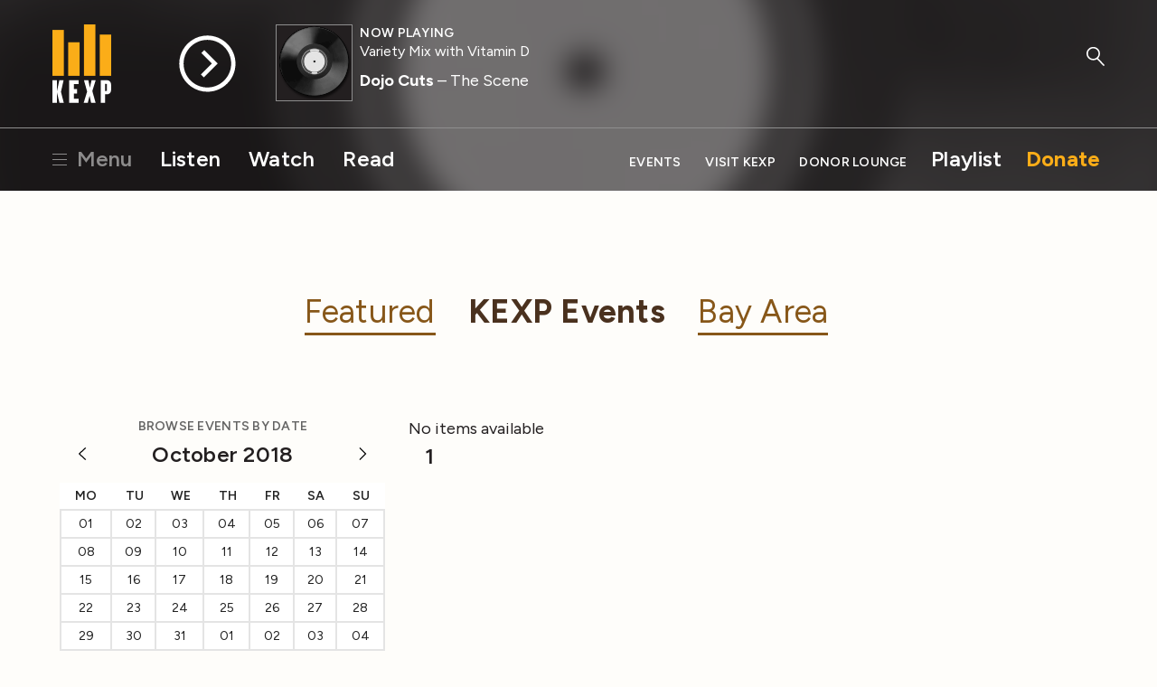

--- FILE ---
content_type: text/html; charset=utf-8
request_url: https://www.google.com/recaptcha/api2/aframe
body_size: -101
content:
<!DOCTYPE HTML><html><head><meta http-equiv="content-type" content="text/html; charset=UTF-8"></head><body><script nonce="l_LLC0OWDaEWp_N1J4RzRA">/** Anti-fraud and anti-abuse applications only. See google.com/recaptcha */ try{var clients={'sodar':'https://pagead2.googlesyndication.com/pagead/sodar?'};window.addEventListener("message",function(a){try{if(a.source===window.parent){var b=JSON.parse(a.data);var c=clients[b['id']];if(c){var d=document.createElement('img');d.src=c+b['params']+'&rc='+(localStorage.getItem("rc::a")?sessionStorage.getItem("rc::b"):"");window.document.body.appendChild(d);sessionStorage.setItem("rc::e",parseInt(sessionStorage.getItem("rc::e")||0)+1);localStorage.setItem("rc::h",'1764924443484');}}}catch(b){}});window.parent.postMessage("_grecaptcha_ready", "*");}catch(b){}</script></body></html>

--- FILE ---
content_type: image/svg+xml
request_url: https://www.kexp.org/static/assets/img/logo-header.svg
body_size: 289
content:
<svg width="65" height="87" viewBox="0 0 65 87" fill="none" xmlns="http://www.w3.org/2000/svg">
<path d="M7.73405 86.4424L4.90144 74.4436V86.4424H0.0637207V61.5854H4.86961V74.4436L7.60674 61.5854H12.2853L9.42089 74.4118L12.5399 86.4424H7.73405Z" fill="white"/>
<path d="M18.3643 86.4424V61.5854H28.9945V65.8184H23.6476V71.2609H27.1485V76.1623H23.6476V82.0821H28.9945V86.4424H18.3643Z" fill="white"/>
<path d="M12.6035 6.07898H0V56.7159H12.6035V6.07898Z" fill="#FBAD18"/>
<path d="M64.7999 11.2031H52.1964V56.7159H64.7999V11.2031Z" fill="#FBAD18"/>
<path d="M47.3906 0H34.7871V56.7159H47.3906V0Z" fill="#FBAD18"/>
<path d="M29.9812 19.701H17.3777V56.7159H29.9812V19.701Z" fill="#FBAD18"/>
<path d="M42.6801 86.4424L40.9933 78.6766L39.02 86.4424H34.4688L38.288 74.0935L34.787 61.5854H39.6247L41.2479 69.7968L43.1894 61.5854H47.7088L43.9851 73.457L47.6133 86.4424C47.5815 86.4424 42.6801 86.4424 42.6801 86.4424Z" fill="white"/>
<path d="M59.9941 77.0852H58.1163V86.4424H53.3104V61.5854H59.9941C62.5085 61.5854 64.7045 63.0813 64.7045 66.5505V72.1202C64.7045 75.5894 62.5085 77.0852 59.9941 77.0852ZM60.1851 66.7414C60.1851 65.9139 59.835 65.6275 59.3257 65.6275H58.1481V73.3933H59.3257C59.8668 73.3933 60.1851 73.1069 60.1851 72.3112V66.7414Z" fill="white"/>
</svg>
